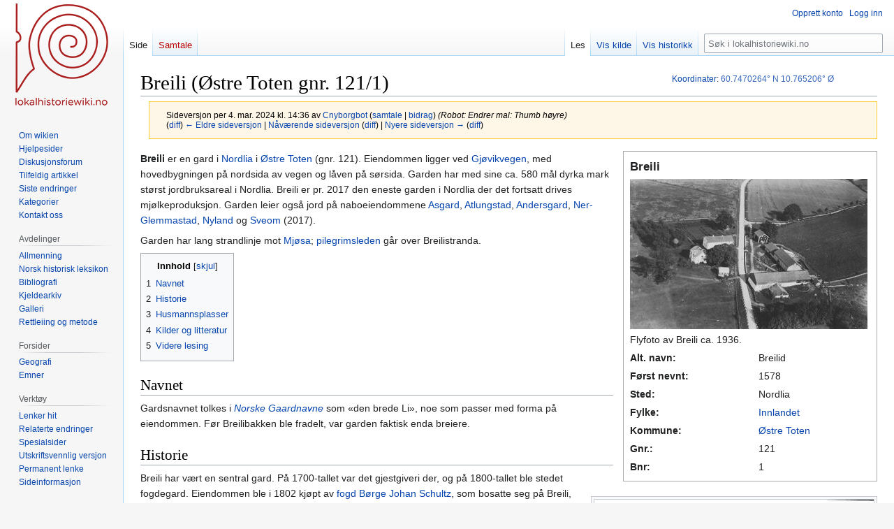

--- FILE ---
content_type: text/html; charset=UTF-8
request_url: https://lokalhistoriewiki.no/index.php?title=Breili_(%C3%98stre_Toten_gnr._121/1)&oldid=2099228
body_size: 9443
content:
<!DOCTYPE html>
<html class="client-nojs" lang="nb" dir="ltr">
<head>
<meta charset="UTF-8"/>
<title>Breili (Østre Toten gnr. 121/1) – lokalhistoriewiki.no</title>
<script>document.documentElement.className="client-js";RLCONF={"wgBreakFrames":false,"wgSeparatorTransformTable":[",\t."," \t,"],"wgDigitTransformTable":["",""],"wgDefaultDateFormat":"dmy","wgMonthNames":["","januar","februar","mars","april","mai","juni","juli","august","september","oktober","november","desember"],"wgRequestId":"c6097f48a4b093160329a72d","wgCSPNonce":false,"wgCanonicalNamespace":"","wgCanonicalSpecialPageName":false,"wgNamespaceNumber":0,"wgPageName":"Breili_(Østre_Toten_gnr._121/1)","wgTitle":"Breili (Østre Toten gnr. 121/1)","wgCurRevisionId":2519737,"wgRevisionId":2099228,"wgArticleId":9012,"wgIsArticle":true,"wgIsRedirect":false,"wgAction":"view","wgUserName":null,"wgUserGroups":["*"],"wgCategories":["Folketellingsdata","F0","Artikler på bokmål","Koordinatfesta artikler","Garder","Nordlia","Breili","Østre Toten kommune","Embetsgarder","F1"],"wgPageContentLanguage":"nb","wgPageContentModel":"wikitext","wgRelevantPageName":"Breili_(Østre_Toten_gnr._121/1)",
"wgRelevantArticleId":9012,"wgIsProbablyEditable":false,"wgRelevantPageIsProbablyEditable":false,"wgRestrictionEdit":[],"wgRestrictionMove":[],"wgVisualEditor":{"pageLanguageCode":"nb","pageLanguageDir":"ltr","pageVariantFallbacks":"nb"},"wgMFDisplayWikibaseDescriptions":{"search":false,"nearby":false,"watchlist":false,"tagline":false},"wgVector2022PreviewPages":[],"wgPopupsFlags":4,"wgCoordinates":{"lat":60.7470264,"lon":10.765206},"wgEditSubmitButtonLabelPublish":false};RLSTATE={"site.styles":"ready","user.styles":"ready","user":"ready","user.options":"loading","mediawiki.action.styles":"ready","mediawiki.interface.helpers.styles":"ready","skins.vector.styles.legacy":"ready","ext.visualEditor.desktopArticleTarget.noscript":"ready"};RLPAGEMODULES=["site","mediawiki.page.ready","mediawiki.toc","skins.vector.legacy.js","ext.visualEditor.desktopArticleTarget.init","ext.visualEditor.targetLoader","ext.popups"];</script>
<script>(RLQ=window.RLQ||[]).push(function(){mw.loader.implement("user.options@12s5i",function($,jQuery,require,module){mw.user.tokens.set({"patrolToken":"+\\","watchToken":"+\\","csrfToken":"+\\"});});});</script>
<link rel="stylesheet" href="/load.php?lang=nb&amp;modules=ext.visualEditor.desktopArticleTarget.noscript%7Cmediawiki.action.styles%7Cmediawiki.interface.helpers.styles%7Cskins.vector.styles.legacy&amp;only=styles&amp;skin=vector"/>
<script async="" src="/load.php?lang=nb&amp;modules=startup&amp;only=scripts&amp;raw=1&amp;skin=vector"></script>
<meta name="ResourceLoaderDynamicStyles" content=""/>
<link rel="stylesheet" href="/load.php?lang=nb&amp;modules=site.styles&amp;only=styles&amp;skin=vector"/>
<meta name="generator" content="MediaWiki 1.39.4"/>
<meta name="robots" content="noindex,nofollow"/>
<meta name="format-detection" content="telephone=no"/>
<meta property="og:image" content="https://lokalhistoriewiki.no/thumb.php?f=Breili_1936.jpg&amp;width=1200"/>
<meta property="og:image:width" content="1200"/>
<meta property="og:image:height" content="760"/>
<meta property="og:image" content="https://lokalhistoriewiki.no/thumb.php?f=Breili_1936.jpg&amp;width=800"/>
<meta property="og:image:width" content="800"/>
<meta property="og:image:height" content="507"/>
<meta property="og:image" content="https://lokalhistoriewiki.no/thumb.php?f=Breili_1936.jpg&amp;width=640"/>
<meta property="og:image:width" content="640"/>
<meta property="og:image:height" content="405"/>
<meta name="viewport" content="width=1000"/>
<link rel="icon" href="/favicon.ico"/>
<link rel="search" type="application/opensearchdescription+xml" href="/opensearch_desc.php" title="lokalhistoriewiki.no (nb)"/>
<link rel="EditURI" type="application/rsd+xml" href="https://lokalhistoriewiki.no/api.php?action=rsd"/>
<link rel="license" href="/wiki/Lokalhistoriewiki:Opphavsrett"/>
<link rel="alternate" type="application/atom+xml" title="lokalhistoriewiki.no Atom-mating" href="/index.php?title=Spesial:Siste_endringer&amp;feed=atom"/>
<!-- Google Tag Manager -->
<script>(function(w,d,s,l,i){w[l]=w[l]||[];w[l].push({'gtm.start':
new Date().getTime(),event:'gtm.js'});var f=d.getElementsByTagName(s)[0],
j=d.createElement(s),dl=l!='dataLayer'?'&l='+l:'';j.async=true;j.src=
'https://www.googletagmanager.com/gtm.js?id='+i+dl;f.parentNode.insertBefore(j,f);
})(window,document,'script','dataLayer','GTM-5V34M48');</script>
<!-- End Google Tag Manager -->
</head>
<body class="mediawiki ltr sitedir-ltr mw-hide-empty-elt ns-0 ns-subject page-Breili_Østre_Toten_gnr_121_1 rootpage-Breili_Østre_Toten_gnr_121_1 skin-vector action-view skin-vector-legacy vector-feature-language-in-header-enabled vector-feature-language-in-main-page-header-disabled vector-feature-language-alert-in-sidebar-disabled vector-feature-sticky-header-disabled vector-feature-sticky-header-edit-disabled vector-feature-table-of-contents-disabled vector-feature-visual-enhancement-next-disabled"><div id="mw-page-base" class="noprint"></div>
<div id="mw-head-base" class="noprint"></div>
<div id="content" class="mw-body" role="main">
	<a id="top"></a>
	<div id="siteNotice"></div>
	<div class="mw-indicators">
	</div>
	<h1 id="firstHeading" class="firstHeading mw-first-heading"><span class="mw-page-title-main">Breili (Østre Toten gnr. 121/1)</span></h1>
	<div id="bodyContent" class="vector-body">
		<div id="siteSub" class="noprint">Fra lokalhistoriewiki.no</div>
		<div id="contentSub"><div class="mw-message-box-warning mw-revision mw-message-box"><div id="mw-revision-info">Sideversjon per 4. mar. 2024 kl. 14:36 av <a href="/wiki/Bruker:Cnyborgbot" class="mw-userlink" title="Bruker:Cnyborgbot"><bdi>Cnyborgbot</bdi></a> <span class="mw-usertoollinks">(<a href="/wiki/Brukersamtale:Cnyborgbot" class="mw-usertoollinks-talk" title="Brukersamtale:Cnyborgbot">samtale</a> | <a href="/wiki/Spesial:Bidrag/Cnyborgbot" class="mw-usertoollinks-contribs" title="Spesial:Bidrag/Cnyborgbot">bidrag</a>)</span> <span class="comment">(Robot: Endrer mal: Thumb høyre)</span></div><div id="mw-revision-nav">(<a href="/index.php?title=Breili_(%C3%98stre_Toten_gnr._121/1)&amp;diff=prev&amp;oldid=2099228" title="Breili (Østre Toten gnr. 121/1)">diff</a>) <a href="/index.php?title=Breili_(%C3%98stre_Toten_gnr._121/1)&amp;direction=prev&amp;oldid=2099228" title="Breili (Østre Toten gnr. 121/1)">← Eldre sideversjon</a> | <a href="/wiki/Breili_(%C3%98stre_Toten_gnr._121/1)" title="Breili (Østre Toten gnr. 121/1)">Nåværende sideversjon</a> (<a href="/index.php?title=Breili_(%C3%98stre_Toten_gnr._121/1)&amp;diff=cur&amp;oldid=2099228" title="Breili (Østre Toten gnr. 121/1)">diff</a>) | <a href="/index.php?title=Breili_(%C3%98stre_Toten_gnr._121/1)&amp;direction=next&amp;oldid=2099228" title="Breili (Østre Toten gnr. 121/1)">Nyere sideversjon →</a> (<a href="/index.php?title=Breili_(%C3%98stre_Toten_gnr._121/1)&amp;diff=next&amp;oldid=2099228" title="Breili (Østre Toten gnr. 121/1)">diff</a>)</div></div></div>
		<div id="contentSub2"></div>
		
		<div id="jump-to-nav"></div>
		<a class="mw-jump-link" href="#mw-head">Hopp til navigering</a>
		<a class="mw-jump-link" href="#searchInput">Hopp til søk</a>
		<div id="mw-content-text" class="mw-body-content mw-content-ltr" lang="nb" dir="ltr"><!-- Google Tag Manager (noscript) -->
<noscript><iframe src="https://www.googletagmanager.com/ns.html?id=GTM-5V34M48"
height="0" width="0" style="display:none;visibility:hidden"></iframe></noscript>
<!-- End Google Tag Manager (noscript) --><div class="mw-parser-output"><div class="infobox">
<table width="100%" class="infobox">

<tbody><tr>
<th class="title" align="left" colspan="2" style="font-size:120%;margin-left:15px;margin-bottom:15px;">Breili
</th></tr>
<tr class="rad" valign="top">
<td colspan="2" align="left" style="text-align:left;"><a href="/wiki/Fil:Breili_1936.jpg" class="image"><img alt="Breili 1936.jpg" src="/thumb.php?f=Breili_1936.jpg&amp;width=340" decoding="async" width="340" height="215" srcset="/thumb.php?f=Breili_1936.jpg&amp;width=510 1.5x, /thumb.php?f=Breili_1936.jpg&amp;width=680 2x" /></a>
</td></tr>
<tr class="rad" valign="top" style="font-size:100%">
<td align="left" colspan="2">Flyfoto av Breili ca. 1936.
</td></tr>
<tr class="rad" valign="top">
<th align="left" style="text-align: left">Alt. navn:
</th>
<td>Breilid
</td></tr>
<tr class="rad" valign="top">
<th align="left" style="text-align: left">Først nevnt:
</th>
<td>1578
</td></tr>
<tr class="rad" valign="top">
<th align="left" style="text-align: left">Sted:
</th>
<td>Nordlia
</td></tr>
<tr class="rad" valign="top">
<th align="left" style="text-align: left">Fylke:
</th>
<td><a href="/wiki/Innlandet_fylke" title="Innlandet fylke">Innlandet</a>
</td></tr>
<tr class="rad" valign="top">
<th align="left" style="text-align: left">Kommune:
</th>
<td><a href="/wiki/%C3%98stre_Toten_kommune" title="Østre Toten kommune">Østre Toten</a>
</td></tr>
<tr class="rad" valign="top">
<th align="left" style="text-align: left">Gnr.:
</th>
<td>121
</td></tr>
<tr class="rad" valign="top">
<th align="left" style="text-align: left">Bnr:
</th>
<td>1
</td></tr></tbody></table></div>
<p><b><a class="mw-selflink selflink">Breili</a></b> er en gard i <a href="/wiki/Nordlia" class="mw-redirect" title="Nordlia">Nordlia</a> i <a href="/wiki/%C3%98stre_Toten" class="mw-redirect" title="Østre Toten">Østre Toten</a> (gnr. 121). Eiendommen ligger ved <a href="/wiki/Gj%C3%B8vikvegen" title="Gjøvikvegen">Gjøvikvegen</a>, med hovedbygningen på nordsida av vegen og låven på sørsida. Garden har med sine ca. 580 mål dyrka mark størst jordbruksareal i Nordlia. Breili er pr. 2017 den eneste garden i Nordlia der det fortsatt drives mjølkeproduksjon. Garden leier også jord på naboeiendommene <a href="/wiki/Asgard_(%C3%98stre_Toten)" class="mw-redirect" title="Asgard (Østre Toten)">Asgard</a>, <a href="/wiki/Atlungstad_(%C3%98stre_Toten)" class="mw-redirect" title="Atlungstad (Østre Toten)">Atlungstad</a>, <a href="/wiki/Andersgard_(%C3%98stre_Toten)" class="mw-redirect" title="Andersgard (Østre Toten)">Andersgard</a>, <a href="/wiki/Ner-Glemmastad" class="mw-redirect" title="Ner-Glemmastad">Ner-Glemmastad</a>, <a href="/wiki/Nyland_(Nordlia)" class="mw-redirect" title="Nyland (Nordlia)">Nyland</a> og <a href="/wiki/Sveom_(Nordlia)" title="Sveom (Nordlia)">Sveom</a> (2017).
</p><p>Garden har lang strandlinje mot <a href="/wiki/Mj%C3%B8sa" title="Mjøsa">Mjøsa</a>; <a href="/wiki/Pilegrimsleden" title="Pilegrimsleden">pilegrimsleden</a> går over Breilistranda.
</p>
<div id="toc" class="toc" role="navigation" aria-labelledby="mw-toc-heading"><input type="checkbox" role="button" id="toctogglecheckbox" class="toctogglecheckbox" style="display:none" /><div class="toctitle" lang="nb" dir="ltr"><h2 id="mw-toc-heading">Innhold</h2><span class="toctogglespan"><label class="toctogglelabel" for="toctogglecheckbox"></label></span></div>
<ul>
<li class="toclevel-1 tocsection-1"><a href="#Navnet"><span class="tocnumber">1</span> <span class="toctext">Navnet</span></a></li>
<li class="toclevel-1 tocsection-2"><a href="#Historie"><span class="tocnumber">2</span> <span class="toctext">Historie</span></a></li>
<li class="toclevel-1 tocsection-3"><a href="#Husmannsplasser"><span class="tocnumber">3</span> <span class="toctext">Husmannsplasser</span></a></li>
<li class="toclevel-1 tocsection-4"><a href="#Kilder_og_litteratur"><span class="tocnumber">4</span> <span class="toctext">Kilder og litteratur</span></a></li>
<li class="toclevel-1 tocsection-5"><a href="#Videre_lesing"><span class="tocnumber">5</span> <span class="toctext">Videre lesing</span></a></li>
</ul>
</div>

<h2><span class="mw-headline" id="Navnet">Navnet</span></h2>
<p>Gardsnavnet tolkes i <i><a href="/wiki/Norske_Gaardnavne" title="Norske Gaardnavne">Norske Gaardnavne</a></i> som «den brede Li», noe som passer med forma på eiendommen. Før Breilibakken ble fradelt, var garden faktisk enda breiere. 
</p>
<h2><span class="mw-headline" id="Historie">Historie</span></h2>
<div class="thumb tright"><div class="thumbinner" style="width:402px;"><a href="/wiki/Fil:Breilibilde_i_Raabe.jpg" class="image"><img alt="" src="/thumb.php?f=Breilibilde_i_Raabe.jpg&amp;width=400" decoding="async" width="400" height="287" class="thumbimage" srcset="/thumb.php?f=Breilibilde_i_Raabe.jpg&amp;width=600 1.5x, /images/Breilibilde_i_Raabe.jpg 2x" /></a>  <div class="thumbcaption"><div class="magnify"><a href="/wiki/Fil:Breilibilde_i_Raabe.jpg" class="internal" title="Forstørr"></a></div>Inntunet på Breili ca. 1900. Omtrent slik kan det også ha sett ut på fogdenes tid.</div></div></div>
<p>Breili har vært en sentral gard. På 1700-tallet var det gjestgiveri der, og på 1800-tallet ble stedet fogdegard. Eiendommen ble i 1802 kjøpt av <a href="/wiki/Fogd" title="Fogd">fogd</a> <a href="/wiki/B%C3%B8rge_Johan_Schultz" title="Børge Johan Schultz">Børge Johan Schultz</a>, som bosatte seg på Breili, men som også var eier av flere andre garder. Schultz brukte bl.a. nabogarden <a href="/wiki/Kallrustad" class="mw-redirect" title="Kallrustad">Kallrustad</a> sammen med Breili. Etter fogden fikk husmannsplassen <a href="/wiki/B%C3%B8rhaug" class="mw-redirect" title="Børhaug">Børhaug</a> (=<i>Børgehaug</i>) navn. Etter Schultz' død, i 1832, ble parten <a href="/wiki/Breilibakken" title="Breilibakken">Breilibakken</a> fraskilt, samtidig med Kallrustad. Det gjenværende Breili ble solgt til <a href="/wiki/Jens_M%C3%B8rk_Friis" title="Jens Mørk Friis">Jens Mørk Friis</a>, som også var fogd. Friis ble pensjonert i 1860, og fogdeembetet ble flytta til den nyoppretta kjøpstaden <a href="/wiki/Gj%C3%B8vik_(tettsted)" title="Gjøvik (tettsted)">Gjøvik</a>.
</p><p>Helt øverst på eiendommen ga i 1897 den daværende eieren <i>Laura Olsen</i> tomt til <a href="/wiki/Nordlia_kirke" title="Nordlia kirke">Nordlia kirke</a>. Hennes sønn, <a href="/wiki/Ludvig_Olsen-Breilid" title="Ludvig Olsen-Breilid">Ludvig Olsen-Breilid</a>, var medlem av byggekomiteen, lokalpolitiker og skribent.
</p>
<h2><span class="mw-headline" id="Husmannsplasser">Husmannsplasser</span></h2>
<ul><li><a href="/wiki/Breilistranda" class="mw-redirect" title="Breilistranda">Breilistranda</a></li>
<li><a href="/wiki/B%C3%B8rhaug" class="mw-redirect" title="Børhaug">Børhaug</a> (står fortsatt)</li>
<li><a href="/wiki/Smedstuggua_(Nordlia)" title="Smedstuggua (Nordlia)">Smedstuggua</a></li>
<li><a href="/wiki/Steinsrud_(Nordlia)" title="Steinsrud (Nordlia)">Steinsrud</a></li></ul>
<h2><span class="mw-headline" id="Kilder_og_litteratur">Kilder og litteratur</span></h2>
<div class="thumb tright"><div class="thumbinner" style="width:402px;"><a href="/wiki/Fil:Breilijordet_jula_2011.jpg" class="image"><img alt="" src="/thumb.php?f=Breilijordet_jula_2011.jpg&amp;width=400" decoding="async" width="400" height="300" class="thumbimage" srcset="/thumb.php?f=Breilijordet_jula_2011.jpg&amp;width=600 1.5x, /thumb.php?f=Breilijordet_jula_2011.jpg&amp;width=800 2x" /></a>  <div class="thumbcaption"><div class="magnify"><a href="/wiki/Fil:Breilijordet_jula_2011.jpg" class="internal" title="Forstørr"></a></div>Breilijordet i romjula 2011. Mildværet tok knekken på snøen. <div style="font-size:85%">    Foto:    <a href="/wiki/Bruker:Kallrustad" title="Bruker:Kallrustad">Trond Nygård</a>  </div></div></div></div> 
<ul><li><a rel="nofollow" class="external text" href="https://www.digitalarkivet.no/bf01058260000845">Breilie</a> i folketelling 1801 for Toten prestegjeld fra <a href="/wiki/Digitalarkivet" title="Digitalarkivet">Digitalarkivet</a>.</li>
<li><a rel="nofollow" class="external text" href="https://www.digitalarkivet.no/bf01038068005395">Bredlid</a> i folketelling 1865 for Østre Toten prestegjeld fra <a href="/wiki/Digitalarkivet" title="Digitalarkivet">Digitalarkivet</a>.</li>
<li><a rel="nofollow" class="external text" href="https://www.digitalarkivet.no/bf01052098004507">Bredli</a> i folketelling 1875 for Østre Toten prestegjeld fra <a href="/wiki/Digitalarkivet" title="Digitalarkivet">Digitalarkivet</a>.</li>
<li><a rel="nofollow" class="external text" href="https://www.digitalarkivet.no/bf01037091000062">Bredli</a> i folketelling 1900 for Østre Toten herred fra <a href="/wiki/Digitalarkivet" title="Digitalarkivet">Digitalarkivet</a>.</li>
<li><a rel="nofollow" class="external text" href="https://www.digitalarkivet.no/bf01036441009680">Breili</a> i folketelling 1910 for Østre Toten herred fra <a href="/wiki/Digitalarkivet" title="Digitalarkivet">Digitalarkivet</a>.</li>
<li><a rel="nofollow" class="external text" href="http://gardskart.skogoglandskap.no/ngnijos/gardskart?redirect=true&amp;mode=Tegn+hovednummer&amp;template=hovednummer&amp;grunneiendomonly=false&amp;fylke=&amp;kommune=&amp;komunenr=0528&amp;gardsnummer=121&amp;bruksnummer=1&amp;festenummer=">Gardskart og arealopplysninger fra Nijos/Skog og landskap</a></li>
<li><a rel="nofollow" class="external text" href="http://arkivverket.no/URN:db_read/db/35477/17/?size=medium&amp;mode=0">Matrikkelen for 1838</a></li>
<li><a rel="nofollow" class="external text" href="http://www.dokpro.uio.no/perl/navnegransking/rygh_ng/rygh_visetekst.prl?s=n&amp;Vise=Vise&amp;KRYSS70370@16037=on">Norske Gaardnavne</a></li>
<li><a href="/wiki/Ludvig_Olsen-Breilid" title="Ludvig Olsen-Breilid">Olsen-Breilid, Ludvig</a>: <a href="/wiki/Kjeldearkiv:G%C3%A5rdshistorie_over_Breilid_g%C3%A5rd" title="Kjeldearkiv:Gårdshistorie over Breilid gård">Gårdshistorie over Breilid gård, Østre Toten</a> (avskrift av utrykt manuskript, Oslo 1939).</li>
<li><a rel="nofollow" class="external text" href="http://urn.nb.no/URN:NBN:no-nb_digibok_2011062806057">Raabe, Jens: <i>En storbygd. Kulturskildringer fra Toten</i>, Kristiania 1905.</a></li>
<li><a href="/index.php?title=Mal:Skattematrikkel_1647_Oppland&amp;action=edit&amp;redlink=1" class="new" title="Mal:Skattematrikkel 1647 Oppland (siden finnes ikke)">Mal:Skattematrikkel 1647 Oppland</a>, s. 42.</li></ul>
<h2><span class="mw-headline" id="Videre_lesing">Videre lesing</span></h2>
<ul><li>Ludvig Olsen Breilid og Per Ibs Aagenæs: <i>Gårdshistorie over Breilid gård</i> (to bind), 2012. Oppbevares ved <a rel="nofollow" class="external text" href="https://mjosmuseet.bib.no/cgi-bin/websok?tnr=1506">Mjøsmuseet Kapp</a>.</li></ul>
<p><span id="coordinates"><a href="/wiki/Hjelp:Koordinatar" title="Hjelp:Koordinatar">Koordinater</a>: <a rel="nofollow" class="external text" href="https://tools.wmflabs.org/geohack/geohack.php?language=no&amp;pagename=Breili_(%C3%98stre_Toten_gnr._121/1)&amp;params=60.7470264_N_10.765206_E_type:landmark#Norge"><span style="white-space:nowrap;">60.7470264°&#160;N</span> <span style="white-space:nowrap;">10.765206°&#160;Ø</span></a></span>
</p><p><br />
</p>
<!-- 
NewPP limit report
Cached time: 20260121162511
Cache expiry: 86400
Reduced expiry: false
Complications: [show‐toc]
CPU time usage: 0.044 seconds
Real time usage: 0.053 seconds
Preprocessor visited node count: 693/1000000
Post‐expand include size: 8612/2097152 bytes
Template argument size: 1219/2097152 bytes
Highest expansion depth: 12/100
Expensive parser function count: 0/100
Unstrip recursion depth: 0/20
Unstrip post‐expand size: 0/5000000 bytes
-->
<!--
Transclusion expansion time report (%,ms,calls,template)
100.00%   32.652      1 -total
 44.14%   14.411      1 Mal:Infoboks_gard
 20.68%    6.754      1 Mal:Artikkelkoord
 12.87%    4.203      1 Mal:Koord_ramme
 10.06%    3.284      1 Mal:F1
  9.82%    3.205     16 Mal:Infoboks_rad
  7.94%    2.593      5 Mal:Folketelling
  7.90%    2.581      2 Mal:Thumb
  7.90%    2.580      1 Mal:Koord
  6.55%    2.140      1 Mal:Infoboks_bilde
-->

<!-- Saved in RevisionOutputCache with key mediawiki-mw_:rcache:2099228:dateformat=default and timestamp 20260121162511 and revision id 2099228.
 -->
</div>
<div class="printfooter" data-nosnippet="">Hentet fra «<a dir="ltr" href="https://lokalhistoriewiki.no/index.php?title=Breili_(Østre_Toten_gnr._121/1)&amp;oldid=2099228">https://lokalhistoriewiki.no/index.php?title=Breili_(Østre_Toten_gnr._121/1)&amp;oldid=2099228</a>»</div></div>
		<div id="catlinks" class="catlinks" data-mw="interface"><div id="mw-normal-catlinks" class="mw-normal-catlinks"><a href="/wiki/Kategori:Kategorier" title="Kategori:Kategorier">Kategorier</a>: <ul><li><a href="/wiki/Kategori:Garder" title="Kategori:Garder">Garder</a></li><li><a href="/wiki/Kategori:Nordlia" title="Kategori:Nordlia">Nordlia</a></li><li><a href="/wiki/Kategori:Breili" title="Kategori:Breili">Breili</a></li><li><a href="/wiki/Kategori:%C3%98stre_Toten_kommune" title="Kategori:Østre Toten kommune">Østre Toten kommune</a></li><li><a href="/wiki/Kategori:Embetsgarder" title="Kategori:Embetsgarder">Embetsgarder</a></li><li><a href="/wiki/Kategori:F1" title="Kategori:F1">F1</a></li></ul></div><div id="mw-hidden-catlinks" class="mw-hidden-catlinks mw-hidden-cats-hidden">Skjulte kategorier: <ul><li><a href="/wiki/Kategori:Folketellingsdata" title="Kategori:Folketellingsdata">Folketellingsdata</a></li><li><a href="/wiki/Kategori:F0" title="Kategori:F0">F0</a></li><li><a href="/wiki/Kategori:Artikler_p%C3%A5_bokm%C3%A5l" title="Kategori:Artikler på bokmål">Artikler på bokmål</a></li><li><a href="/wiki/Kategori:Koordinatfesta_artikler" title="Kategori:Koordinatfesta artikler">Koordinatfesta artikler</a></li></ul></div></div>
	</div>
</div>

<div id="mw-navigation">
	<h2>Navigasjonsmeny</h2>
	<div id="mw-head">
		

<nav id="p-personal" class="vector-menu mw-portlet mw-portlet-personal vector-user-menu-legacy" aria-labelledby="p-personal-label" role="navigation"  >
	<h3
		id="p-personal-label"
		
		class="vector-menu-heading "
	>
		<span class="vector-menu-heading-label">Personlige verktøy</span>
	</h3>
	<div class="vector-menu-content">
		
		<ul class="vector-menu-content-list"><li id="pt-createaccount" class="mw-list-item"><a href="/index.php?title=Spesial:Opprett_konto&amp;returnto=Breili+%28%C3%98stre+Toten+gnr.+121%2F1%29&amp;returntoquery=oldid%3D2099228" title="Du oppfordres til å opprette en konto og logge inn, men det er ikke obligatorisk"><span>Opprett konto</span></a></li><li id="pt-login" class="mw-list-item"><a href="/index.php?title=Spesial:Logg_inn&amp;returnto=Breili+%28%C3%98stre+Toten+gnr.+121%2F1%29&amp;returntoquery=oldid%3D2099228" title="Du trenger ikke å registrere deg for å lese innholdet, men for å kunne skrive og laste opp filer må du registrere deg og logge inn. [o]" accesskey="o"><span>Logg inn</span></a></li></ul>
		
	</div>
</nav>

		<div id="left-navigation">
			

<nav id="p-namespaces" class="vector-menu mw-portlet mw-portlet-namespaces vector-menu-tabs vector-menu-tabs-legacy" aria-labelledby="p-namespaces-label" role="navigation"  >
	<h3
		id="p-namespaces-label"
		
		class="vector-menu-heading "
	>
		<span class="vector-menu-heading-label">Navnerom</span>
	</h3>
	<div class="vector-menu-content">
		
		<ul class="vector-menu-content-list"><li id="ca-nstab-main" class="selected mw-list-item"><a href="/wiki/Breili_(%C3%98stre_Toten_gnr._121/1)" title="Vis innholdssiden [c]" accesskey="c"><span>Side</span></a></li><li id="ca-talk" class="new mw-list-item"><a href="/index.php?title=Samtale:Breili_(%C3%98stre_Toten_gnr._121/1)&amp;action=edit&amp;redlink=1" rel="discussion" title="Samtale om innholdssiden (siden finnes ikke) [t]" accesskey="t"><span>Samtale</span></a></li></ul>
		
	</div>
</nav>

			

<nav id="p-variants" class="vector-menu mw-portlet mw-portlet-variants emptyPortlet vector-menu-dropdown" aria-labelledby="p-variants-label" role="navigation"  >
	<input type="checkbox"
		id="p-variants-checkbox"
		role="button"
		aria-haspopup="true"
		data-event-name="ui.dropdown-p-variants"
		class="vector-menu-checkbox"
		aria-labelledby="p-variants-label"
	/>
	<label
		id="p-variants-label"
		 aria-label="Bytt språkvariant"
		class="vector-menu-heading "
	>
		<span class="vector-menu-heading-label">norsk bokmål</span>
	</label>
	<div class="vector-menu-content">
		
		<ul class="vector-menu-content-list"></ul>
		
	</div>
</nav>

		</div>
		<div id="right-navigation">
			

<nav id="p-views" class="vector-menu mw-portlet mw-portlet-views vector-menu-tabs vector-menu-tabs-legacy" aria-labelledby="p-views-label" role="navigation"  >
	<h3
		id="p-views-label"
		
		class="vector-menu-heading "
	>
		<span class="vector-menu-heading-label">Visninger</span>
	</h3>
	<div class="vector-menu-content">
		
		<ul class="vector-menu-content-list"><li id="ca-view" class="selected mw-list-item"><a href="/wiki/Breili_(%C3%98stre_Toten_gnr._121/1)"><span>Les</span></a></li><li id="ca-viewsource" class="mw-list-item"><a href="/index.php?title=Breili_(%C3%98stre_Toten_gnr._121/1)&amp;action=edit&amp;oldid=2099228" title="Denne siden er beskyttet.&#10;Du kan se på kildeteksten [e]" accesskey="e"><span>Vis kilde</span></a></li><li id="ca-history" class="mw-list-item"><a href="/index.php?title=Breili_(%C3%98stre_Toten_gnr._121/1)&amp;action=history" title="Tidligere sideversjoner av denne siden [h]" accesskey="h"><span>Vis historikk</span></a></li></ul>
		
	</div>
</nav>

			

<nav id="p-cactions" class="vector-menu mw-portlet mw-portlet-cactions emptyPortlet vector-menu-dropdown" aria-labelledby="p-cactions-label" role="navigation"  title="Flere alternativer" >
	<input type="checkbox"
		id="p-cactions-checkbox"
		role="button"
		aria-haspopup="true"
		data-event-name="ui.dropdown-p-cactions"
		class="vector-menu-checkbox"
		aria-labelledby="p-cactions-label"
	/>
	<label
		id="p-cactions-label"
		
		class="vector-menu-heading "
	>
		<span class="vector-menu-heading-label">Mer</span>
	</label>
	<div class="vector-menu-content">
		
		<ul class="vector-menu-content-list"></ul>
		
	</div>
</nav>

			
<div id="p-search" role="search" class="vector-search-box-vue  vector-search-box-show-thumbnail vector-search-box-auto-expand-width vector-search-box">
	<div>
			<h3 >
				<label for="searchInput">Søk</label>
			</h3>
		<form action="/index.php" id="searchform"
			class="vector-search-box-form">
			<div id="simpleSearch"
				class="vector-search-box-inner"
				 data-search-loc="header-navigation">
				<input class="vector-search-box-input"
					 type="search" name="search" placeholder="Søk i lokalhistoriewiki.no" aria-label="Søk i lokalhistoriewiki.no" autocapitalize="sentences" title="Søk i lokalhistoriewiki.no [f]" accesskey="f" id="searchInput"
				>
				<input type="hidden" name="title" value="Spesial:Søk">
				<input id="mw-searchButton"
					 class="searchButton mw-fallbackSearchButton" type="submit" name="fulltext" title="Søk etter sider som innholder denne teksten" value="Søk">
				<input id="searchButton"
					 class="searchButton" type="submit" name="go" title="Gå til en side med dette navnet om den finnes" value="Gå">
			</div>
		</form>
	</div>
</div>

		</div>
	</div>
	

<div id="mw-panel">
	<div id="p-logo" role="banner">
		<a class="mw-wiki-logo" href="/wiki/Lokalhistoriewiki:Hovedside"
			title="Gå til hovedsiden"></a>
	</div>
	

<nav id="p-" class="vector-menu mw-portlet mw-portlet- vector-menu-portal portal" aria-labelledby="p--label" role="navigation"  >
	<h3
		id="p--label"
		
		class="vector-menu-heading "
	>
		<span class="vector-menu-heading-label"></span>
	</h3>
	<div class="vector-menu-content">
		
		<ul class="vector-menu-content-list"><li id="n-Om-wikien" class="mw-list-item"><a href="/wiki/Lokalhistoriewiki:Hovedside/Om_Lokalhistoriewiki"><span>Om wikien</span></a></li><li id="n-Hjelpesider" class="mw-list-item"><a href="/wiki/Forside:Hjelp"><span>Hjelpesider</span></a></li><li id="n-Diskusjonsforum" class="mw-list-item"><a href="/wiki/Lokalhistoriewiki:Diskusjonsforum"><span>Diskusjonsforum</span></a></li><li id="n-randompage" class="mw-list-item"><a href="/wiki/Spesial:Tilfeldig" title="Vis en tilfeldig side [x]" accesskey="x"><span>Tilfeldig artikkel</span></a></li><li id="n-recentchanges" class="mw-list-item"><a href="/wiki/Spesial:Siste_endringer" title="Liste over siste endringer på wikien. [r]" accesskey="r"><span>Siste endringer</span></a></li><li id="n-kategorier" class="mw-list-item"><a href="/wiki/Kategori:Kategorier"><span>Kategorier</span></a></li><li id="n-Kontakt-oss" class="mw-list-item"><a href="https://lokalhistoriewiki.no/wiki/Norsk_lokalhistorisk_institutt" rel="nofollow"><span>Kontakt oss</span></a></li></ul>
		
	</div>
</nav>

	

<nav id="p-avdelinger" class="vector-menu mw-portlet mw-portlet-avdelinger vector-menu-portal portal" aria-labelledby="p-avdelinger-label" role="navigation"  >
	<h3
		id="p-avdelinger-label"
		
		class="vector-menu-heading "
	>
		<span class="vector-menu-heading-label">Avdelinger</span>
	</h3>
	<div class="vector-menu-content">
		
		<ul class="vector-menu-content-list"><li id="n-Allmenning" class="mw-list-item"><a href="/wiki/Lokalhistoriewiki:Hovedside"><span>Allmenning</span></a></li><li id="n-Norsk-historisk-leksikon" class="mw-list-item"><a href="/wiki/Forside:Leksikon"><span>Norsk historisk leksikon</span></a></li><li id="n-Bibliografi" class="mw-list-item"><a href="/wiki/Forside:Bibliografi"><span>Bibliografi</span></a></li><li id="n-sourcearchive" class="mw-list-item"><a href="/wiki/Forside:Kjeldearkiv"><span>Kjeldearkiv</span></a></li><li id="n-Galleri" class="mw-list-item"><a href="/wiki/Spesial:Nye_filer"><span>Galleri</span></a></li><li id="n-Rettleiing-og-metode" class="mw-list-item"><a href="/wiki/Forside:Metode"><span>Rettleiing og metode</span></a></li></ul>
		
	</div>
</nav>


<nav id="p-Forsider" class="vector-menu mw-portlet mw-portlet-Forsider vector-menu-portal portal" aria-labelledby="p-Forsider-label" role="navigation"  >
	<h3
		id="p-Forsider-label"
		
		class="vector-menu-heading "
	>
		<span class="vector-menu-heading-label">Forsider</span>
	</h3>
	<div class="vector-menu-content">
		
		<ul class="vector-menu-content-list"><li id="n-Geografi" class="mw-list-item"><a href="/wiki/Geografiske_forsider"><span>Geografi</span></a></li><li id="n-emner" class="mw-list-item"><a href="/wiki/Emneforsider"><span>Emner</span></a></li></ul>
		
	</div>
</nav>


<nav id="p-tb" class="vector-menu mw-portlet mw-portlet-tb vector-menu-portal portal" aria-labelledby="p-tb-label" role="navigation"  >
	<h3
		id="p-tb-label"
		
		class="vector-menu-heading "
	>
		<span class="vector-menu-heading-label">Verktøy</span>
	</h3>
	<div class="vector-menu-content">
		
		<ul class="vector-menu-content-list"><li id="t-whatlinkshere" class="mw-list-item"><a href="/wiki/Spesial:Lenker_hit/Breili_(%C3%98stre_Toten_gnr._121/1)" title="Liste over alle wikisider som lenker hit [j]" accesskey="j"><span>Lenker hit</span></a></li><li id="t-recentchangeslinked" class="mw-list-item"><a href="/wiki/Spesial:Relaterte_endringer/Breili_(%C3%98stre_Toten_gnr._121/1)" rel="nofollow" title="Siste endringer i sider som blir lenket fra denne siden [k]" accesskey="k"><span>Relaterte endringer</span></a></li><li id="t-specialpages" class="mw-list-item"><a href="/wiki/Spesial:Spesialsider" title="Liste over alle spesialsider [q]" accesskey="q"><span>Spesialsider</span></a></li><li id="t-print" class="mw-list-item"><a href="javascript:print();" rel="alternate" title="Utskriftsvennlig versjon av denne siden [p]" accesskey="p"><span>Utskriftsvennlig versjon</span></a></li><li id="t-permalink" class="mw-list-item"><a href="/index.php?title=Breili_(%C3%98stre_Toten_gnr._121/1)&amp;oldid=2099228" title="Permanent lenke til denne versjonen av siden"><span>Permanent lenke</span></a></li><li id="t-info" class="mw-list-item"><a href="/index.php?title=Breili_(%C3%98stre_Toten_gnr._121/1)&amp;action=info" title="Mer informasjon om denne siden"><span>Sideinformasjon</span></a></li></ul>
		
	</div>
</nav>

	
</div>

</div>

<footer id="footer" class="mw-footer" role="contentinfo" >
	<ul id="footer-info">
	<li id="footer-info-lastmod"> Denne siden ble sist endret 14:36, 4. mar. 2024. En oversikt over hvem som har opprettet og arbeidet med denne artikkelen, finner du i &lt;a href="<a rel="nofollow" class="external free" href="https://lokalhistoriewiki.no/index.php?title=Breili_(%C3%98stre_Toten_gnr._121/1)&amp;action=history">https://lokalhistoriewiki.no/index.php?title=Breili_(%C3%98stre_Toten_gnr._121/1)&amp;action=history</a>"&gt;historikken&lt;/a&gt;.</li>
	<li id="footer-info-copyright">Innholdet er tilgjengelig under <a href="/wiki/Lokalhistoriewiki:Opphavsrett" title="Lokalhistoriewiki:Opphavsrett">CC-BY-SA</a> der ikke annet er opplyst.</li>
</ul>

	<ul id="footer-places">
	<li id="footer-places-privacy"><a href="/wiki/Lokalhistoriewiki:Personvern">Personvern</a></li>
	<li id="footer-places-about"><a href="/wiki/Lokalhistoriewiki:Om">Om lokalhistoriewiki.no</a></li>
	<li id="footer-places-disclaimer"><a href="/wiki/Lokalhistoriewiki:Generelle_forbehold">Forbehold</a></li>
	<li id="footer-places-mobileview"><a href="https://lokalhistoriewiki.no/index.php?title=Breili_(%C3%98stre_Toten_gnr._121/1)&amp;oldid=2099228&amp;mobileaction=toggle_view_mobile" class="noprint stopMobileRedirectToggle">Mobilvisning</a></li>
</ul>

	<ul id="footer-icons" class="noprint">
	<li id="footer-copyrightico"><a href="https://creativecommons.org/licenses/by-sa/4.0/"><img src="/resources/assets/licenses/cc-by-sa.png" alt="CC-BY-SA" width="88" height="31" loading="lazy"/></a></li>
	<li id="footer-poweredbyico"><a href="https://www.mediawiki.org/"><img src="/resources/assets/poweredby_mediawiki_88x31.png" alt="Powered by MediaWiki" srcset="/resources/assets/poweredby_mediawiki_132x47.png 1.5x, /resources/assets/poweredby_mediawiki_176x62.png 2x" width="88" height="31" loading="lazy"/></a></li>
</ul>

</footer>

<script>(RLQ=window.RLQ||[]).push(function(){mw.config.set({"wgPageParseReport":{"limitreport":{"cputime":"0.044","walltime":"0.053","ppvisitednodes":{"value":693,"limit":1000000},"postexpandincludesize":{"value":8612,"limit":2097152},"templateargumentsize":{"value":1219,"limit":2097152},"expansiondepth":{"value":12,"limit":100},"expensivefunctioncount":{"value":0,"limit":100},"unstrip-depth":{"value":0,"limit":20},"unstrip-size":{"value":0,"limit":5000000},"timingprofile":["100.00%   32.652      1 -total"," 44.14%   14.411      1 Mal:Infoboks_gard"," 20.68%    6.754      1 Mal:Artikkelkoord"," 12.87%    4.203      1 Mal:Koord_ramme"," 10.06%    3.284      1 Mal:F1","  9.82%    3.205     16 Mal:Infoboks_rad","  7.94%    2.593      5 Mal:Folketelling","  7.90%    2.581      2 Mal:Thumb","  7.90%    2.580      1 Mal:Koord","  6.55%    2.140      1 Mal:Infoboks_bilde"]},"cachereport":{"timestamp":"20260121162511","ttl":86400,"transientcontent":false}}});mw.config.set({"wgBackendResponseTime":214});});</script>
</body>
</html>